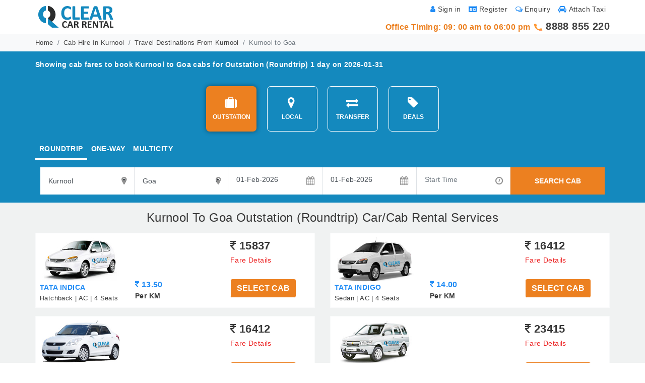

--- FILE ---
content_type: text/html; charset=UTF-8
request_url: https://www.clearcarrental.com/kurnool-to-goa
body_size: 14231
content:
<!DOCTYPE html>
<html xmlns="http://www.w3.org/1999/xhtml">
<head>
  <link rel="canonical" href="https://www.clearcarrental.com/kurnool-to-goa" />
        <meta charset="UTF-8">
        <meta name="viewport" content="width=device-width, initial-scale=1.0, maximum-scale=1.0, user-scalable=no"/>
             
        
        <title>Kurnool to Goa Outstation (Roundtrip) Cabs, Taxi Clear Car Rental</title>

        <meta name="description" content="Hire Kurnool to Goa Cabs,Taxi online at best deals. Book with leading and trusted car rental service in India. All types of AC/Non AC Cabs - Sedan, Hatchback, SUV, Luxury.">

        <meta name="keywords" content="Kurnool Goa Taxi Service, Kurnool Goa cab booking, Kurnool Goa car rental, hire Kurnool Goa Taxi car, Kurnool cab services, Goa cab services">

            
            <meta property="og:title" content="Kurnool to Goa Outstation (Roundtrip) Cabs, Taxi Clear Car Rental">
<meta property="og:site_name" content="ClearCarRental">
<meta property="og:url" content="https://www.clearcarrental.com/">
<meta property="og:description" content="Hire Kurnool to Goa Cabs,Taxi online at best deals. Book with leading and trusted car rental service in India. All types of AC/Non AC Cabs - Sedan, Hatchback, SUV, Luxury.">
<meta property="og:type" content="business.business">
<meta property="og:image" content="">
            
 
          
        
        <meta name="robots" content="index, follow"/>
<meta name='rating' content='General'/>
<meta name='audience' content='all'/>
<meta name="distribution" content="Global"/>
<meta name="language" content="en-us"/>
<meta name="geo.country" content="in"/>
<meta name="doc-type" content="Public"/>
<meta name="classification" content="travel"/>
<meta name='resource-type' content='document'/>
<meta name='author' content='https://www.clearcarrental.com/ team'/>
<link href="https://www.clearcarrental.com/favicon.ico" rel="icon"/>
<meta name="google-site-verification" content="TeWXzb2F0e5HU2Ci4ig-ap03Ionfz1zUnYVwkbrBbLk" />
<meta name="msvalidate.01" content="15D5EAB40A6A97341B61A26FF8BD8495" />
<!-- End Facebook Pixel Code -->




<!-- Global site tag (gtag.js) - Google Analytics -->
<script async src="https://www.googletagmanager.com/gtag/js?id=UA-26965507-1"></script>
<script>
  window.dataLayer = window.dataLayer || [];
  function gtag(){dataLayer.push(arguments);}
  gtag('js', new Date());

  gtag('config', 'UA-26965507-1');
</script>


 
<style>
            div.ui-datepicker{
                font-size:15px;
            }
            div.ui-timepicker
            {
                font-size:15px;
                width: 10.5em;
            }

            .ui-timepicker-list {
                width: 9.5em;
                margin-left:10px;
            }

            .ui-timepicker-list li {
                font-size:10px;
                font-family: 'OpenSansRegular';
                font-size:13px; 
                color:#999;

            }
            .ui-autocomplete {
                font-size: 13px;
                max-height: 200px;
                overflow-x: hidden;
                overflow-y: auto;
                padding-right: 2px;
            }
            .asFeaturedHBLThumb{ width:148px; height:50px; float:left; margin:5px; background:url(../images/media-presence-sprite.png) no-repeat -420px -18px; cursor:pointer;  }

            .asFeaturedHBLThumb:hover{ background:url(../images/media-presence-sprite.png) no-repeat -419px -134px; }

            .userReviewsCountsDiv{ width:auto; height:auto; float:left; text-indent:0px; font-size:10px; color:#a9a9a9; font-weight:normal; margin:0px 0px 10px 0px; }
            
        </style>
<link href="images/ccr-favicon.ico" rel="icon"/>
<!--<link href="css/bootstrap.minv5.css" rel="stylesheet" />
<link href="css/font-awesome.min.css" rel="stylesheet">
<link href="css/clear-car-rental.css" rel="stylesheet">-->
<link href="css/all.css" rel="stylesheet">
    <script type="application/ld+json">
{
"@context": "http://schema.org",
"@type": "BreadcrumbList",
"itemListElement":
[
{
"@type": "ListItem",
"position": 1,
"item":
{
"@id": "https://www.clearcarrental.com",
"name": "Home"
}
},
//{
//"@type": "ListItem",
//"position": 2,
//"item":
//{
//"@id": "https://www.clearcarrental.com/india-car-rental",
//"name": "Car Rental in India"
//}
//},
{
"@type": "ListItem",
"position": 2,
"item":
{
"@id": "https://www.clearcarrental.com/cab-hire-kurnool",
"name": "Cab Hire in Kurnool"
}
},
{
"@type": "ListItem",
"position": 3,
"item":
{
"@id": "https://www.clearcarrental.com/travel-destinations-from-kurnool",
"name": "Travel Destinations From Kurnool"
}
},
{
"@type": "ListItem",
"position": 4,
"item":
{
"@id": "https://www.clearcarrental.com/kurnool-to-goa",    
"name": "Kurnool to Goa"
}
}
]
}
</script>

</head>

<body>
<!--<div class="container-fluid mobile">
        <div class="row" id="mobDiv" >
            <div class="col-sm-12 bg-light">
            <a href="javascript:void(0)"><span class="downloadCloseBtn" onclick="document.getElementById('mobDiv').style.display='none'"></span></a>
<div class="downloadAndAppTitle">Now book cab with a tap<br>
<p align="center" style="text-align:center !important;">Download our android app and hire a cab of your choice anytime, anywhere.</p></div>
<a href="https://play.google.com/store/apps/details?id=com.CarBookingIndia" target="_blank"><span class="downloadAndAppBtn">Get Android App</span></a>
</div></div></div>-->
        
           <style>
               .mobile{ display: none;}@media (max-width:786px){ .mobile{display:inline;}}
            .downloadAndAppBox{ width:0%; background:none; float:left; height:0px; visibility:hidden;  }
            .downloadAndAppBtn a{ color:#e5e5e5 !important; }
            .downloadAndAppBtn{ font-size:0px; }
            .downloadAndAppImg { width:0%; background:none; }

            @media (max-width:960px){
                .downloadAndAppBox{ width:100%; background:#e5e5e5; float:left; height:auto; visibility:visible;  }
                .downloadAndAppTitle{ width:70%; height:auto; float:left; font-size:140%; font-weight:normal; color:#0588bc; text-align:center; margin: 1% 10% 1% 10%; }
                .downloadAndAppImg{ width:100%; max-height:100%; float:left; margin-bottom:10px; text-align:center;  }
                .downloadAndAppBtn{ width:60%; height:40px; line-height:40px; float:left; margin:0% 20% 2% 20%; border-radius:4px; background:#2b9623 url(images/mobandroid.png) no-repeat 20px center; color:#fff; text-align:center; font-size:100%; font-weight:bold; }
                .downloadAndAppBtn:hover{ background:#1b7914 url(images/mobandroid.png) no-repeat 14px center; }
                .downloadCloseBtn{ width:24px; height:24px; float:right; margin:5px; background:url(images/close-app.png) }
            }

        </style>




<div class="container-fluid">
<div class="container">
    <!-- <div class="downloadAndroidAppDiv">
        <span class="downloadAppTxtDiv text-warning font-weight-bold" style="text-align: center;" >Note : In view of the curfew and lockdown import in major parts of the India due to outbreak of Coronavirus (COVID-19), We are not accepting bookings till further notice.</span>
<span class="downloadAppIconDiv"></span>
</div> -->
<div class="row">
    <div class="col-sm-6 center-mob">
        <a href="https://www.clearcarrental.com"><img src="images/ccr-logo.png" title="Clear Car Rental" class="pt-2"  alt="Clear Car Rental" /></a>
        
<!-- <img src="images/diwali-lamp.gif" title="Wishing you a very Happy Diwali !!" class="pt-2" alt=" Wishing you a very Happy Diwali !! "> -->
        <!--<img title="Happy Republic Day" alt="Happy Republic Day" src="images/rep-logo.gif" class="pt-2 ml-2"> clearcarrental_logo.png --> 
        <!--<a href="/covid-19-guidelines"><span class="text-primary"><i class="fa fa-taxi" aria-hidden="true"></i> Covid-19 Guidelines</span></a>-->
</div>
    <div class="col-sm-6"><div class="row">
             <div class="col-sm-12 text-right text-muted font11-mob padding0-mob order-two">
<div class=" pull-right p-2 padding7-mob"><a rel="nofollow" href="http://admin.clearcarrental.com/signin/attachtaxi"><span class="fa fa-car text-primary pr-1"></span>Attach Taxi</a></div>
<div class="pull-right p-2 padding7-mob"><a href="https://www.clearcarrental.com/quick-enquiry"><span class="fa fa-comments-o text-primary pr-1"></span>Enquiry</a></div>
<div class="pull-right p-2 padding7-mob"><a rel="nofollow" href="http://admin.clearcarrental.com/signup"><span class="fa fa-id-card text-primary pr-1"></span>Register</a></div>
<div class="pull-right p-2 padding7-mob"><a rel="nofollow" href="http://admin.clearcarrental.com/signin"><span class="fa fa-user text-primary pr-1"></span>Sign in</a></div>
</div>
                  
<!-- <div class="col-sm-12  center-mob text-right text-warning font-weight-bold font-20 order-one"> <img src="images/phone-icon.gif" width="18" height="18" title="telephone" alt="phone" />
     <a href="tel:02406652300">02406652300</a>
     / 
     <a href="tel:9730097777">9730 097 777</a>
 </div>-->
            
            
             <div class="col-sm-12  center-mob text-right text-warning font-weight-bold font-20 order-one"> 
             <span class="font-16">Office Timing: 09: 00 am to 06:00 pm</span>
             <img src="images/phone-icon.gif" width="18" height="18" title="telephone" alt="phone" />
     <a href="tel:8888855220">8888 855 220</a>
<!--     / 
     <a href="tel:9730097777">9730 097 777</a>-->
 </div>
</div></div>
    
   
</div>
</div>
</div>
</div>

<!--Breadcrumb-->
<div class="container-fluid pt-0 px-0 bg-light pb-2">
<div class="container">
<div class="row">
<div class="col-sm-12">
<nav aria-label="breadcrumb">
  <ol class="breadcrumb p-0 m-0 background-none font-13 pt-2">
    <li class="breadcrumb-item"><a href="https://www.clearcarrental.com/">Home</a></li>
    <!--<li class="breadcrumb-item"><a href="india-car-rental">Car Rental in India</a></li>-->
    <li class="breadcrumb-item"><a href="cab-hire-kurnool">Cab Hire In Kurnool</a></li>
    <li class="breadcrumb-item"><a href="travel-destinations-from-kurnool">Travel Destinations From Kurnool </a></li>
    <li class="breadcrumb-item active" aria-current="page">Kurnool to Goa</li>
  </ol>
</nav>
</div>
</div>
</div>
</div>
<!--Breadcrumb End-->

<!--Search Panel-->
<div class="container-fluid pt-0 px-0 BlueBGColor pb-2">
<div class="container">
<div class="row pt-2">
<div class="col-sm-12 text-white font-weight-bold">
<div class="pull-left mt-2">Showing cab fares to book <span class="orange"> Kurnool to Goa</span> cabs for Outstation (Roundtrip) 1 day on 2026-01-31</div>
<!--<button type="button" class="btn btn-success pull-right font-weight-bold" data-toggle="collapse" data-target="#modifySearch">Modify Search</button>-->
</div>
</div>

<div id="modifySearch" class="row pt-3 pb-2 collapse show" >

<div class="col-sm-12 text-center mt-2 mb-2">
<button type="button" id="searchOpt1" onclick="searchOption(this.id, '1');" class="btn btn-warning background-none text-white font-weight-bold m-2 border-radius-7 width-height-110 activeTab"><span class="fa fa-suitcase fa-2x mb-2"></span> <br />OUTSTATION</button>

<button type="button" id="searchOpt2" onclick="searchOption(this.id, '1');" class="btn btn-warning background-none text-white font-weight-bold m-2 border-radius-7 width-height-110"><span class="fa fa-map-marker fa-2x mb-2"></span> <br />LOCAL</button>

<button type="button" id="searchOpt3" onclick="searchOption(this.id, '1');" class="btn btn-warning background-none text-white font-weight-bold m-2 border-radius-7 width-height-110"><span class="fa fa-exchange fa-2x mb-2"></span> <br />TRANSFER</button>

<button type="button" id="searchOpt7" onclick="searchOption(this.id, '1');" class="btn btn-warning background-none text-white font-weight-bold m-2 border-radius-7 width-height-110"><span class="fa fa-tag fa-2x mb-2"></span> <br />DEALS</button>
</div>
   
<!--OutStation-->
<div class="col-sm-12 displayBlock" id="OutstationCont">
<ul class="nav nav-tabs">
    <li class="nav-item">
<a class="nav-link active" data-toggle="tab" href="#RoundTrip" id="tripOpt1" onclick="tripTypeOptionFun(this.id);"><span id="rndT">ROUNDTRIP</span></a>
</li>
    <li class="nav-item">
    <a class="nav-link" data-toggle="tab" href="#OneWay" id="tripOpt2" onclick="tripTypeOptionFun(this.id);"><span id="oneW">ONE-WAY</span></a>
</li>
    


<li class="nav-item">
    <a class="nav-link" data-toggle="tab" href="#MultiCity" id="tripOpt3" onclick="tripTypeOptionFun(this.id);"><span id="multiC">MULTICITY</span></a>
</li>
</ul>

<!-- Tab panes -->
<div class="tab-content mt-3">
     <form name="searchForm" id="searchForm" action="vehicle-search.php" method="get">
  <input name="travelTypeOption" id="travelTypeOption" type="hidden" value="1" />
                                    <input name="tripTypeOption" id="tripTypeOption" type="hidden" value="1" />
<div id="RoundTrip" class="container tab-pane active">
    <div class="form-row bg-white" id="firstHalf">
    <div class="col-lg-2 col-sm-12 border-right px-1 py-2" id="sourCityData">
<div class="inner-addon right-addon">
<i class="fa fa-map-marker"></i>
<input type="text" class="custom-select border-left-0 border-top-0 border-right-0 border-bottom rounded-0 srcPostVal" maxlength="100" autocomplete="off" name="sourceCity" id="sourceCity4" value="Kurnool" onfocus="if (this.value == 'Source City')
                                                    this.value = '';" onblur="if (this.value == '')
                                                    this.value = 'Source City';" title="Type first 3 letters of city"></input>

</div>
</div>
<div class="col-lg-2 col-sm-12 border-right px-1 py-2" id="destCityData">
<div class="inner-addon right-addon">
<i class="fa fa-map-marker"></i>
<input type="text" class="custom-select border-left-0 border-top-0 border-right-0 border-bottom rounded-0 destPostVal" maxlength="100" autocomplete="off" name="destinationCity" id="destinationCity4" value="Goa" onfocus="if (this.value == 'Destination City')
                                                        this.value = '';" onblur="if (this.value == '')
                                                        this.value = 'Destination City';" title="Type first 3 letters of city"></input>

</div>

</div>
   <div class="col-lg-4 col-sm-12 mt-2 TxtAlignRight" style="display:none;" id="rowGenSpan">
<button type="button" class="AddRemoveBtn" onClick="generateRow('genRow4', 'sourceCity4', 'destinationCity4')">
<i class="fa fa-plus-circle fa-lg text-success"></i> <b class="ARBtn">&nbsp;Add</b>
</button>

<!--<button type="button" class="AddRemoveBtn">
<i class="fa fa-minus-circle fa-lg text-danger"></i> <b class="ARBtn">&nbsp;Remove</b>
</button>-->
</div> 
    <div id="divBox"></div>
    
     <div id="divBox2" style="display:none;">
         
         
         <div class="col-lg-4 col-sm-12 border-right px-1 py-2 bg-white" id="plocation">
<div class="inner-addon right-addon">
<i class="fa fa-map-marker"></i>
<input type="text" class="custom-select border-left-0 border-top-0 border-right-0 border-bottom rounded-0 srcPostValLoc" maxlength="100" autocomplete="off" name="pickUpLocation" id="pickUpLocation" value="Pick Up Location" onfocus="if (this.value == 'Pick Up Location')
                                                        this.value = '';" onblur="if (this.value == '')
                                                        this.value = 'Pick Up Location';" ></input>
</div>
</div>
<div class="col-lg-4 col-sm-12 border-right px-1 py-2 bg-white" id="dlocation">
<div class="inner-addon right-addon">
<i class="fa fa-map-marker"></i>
<input type="text" class="custom-select border-left-0 border-top-0 border-right-0 border-bottom rounded-0" maxlength="100" autocomplete="off" name="dropLocation" id="dropLocation" value="Drop Location" onfocus="if (this.value == 'Drop Location')
                                                        this.value = '';" onblur="if (this.value == '')
                                                        this.value = 'Drop Location';"></input>

</div>
</div>
                                        

                                        
                                    </div> 
    
   <!--</span>-->
<div class="col-lg-2 col-sm-12 border-right px-1 py-2" id="startDate">
<div class="inner-addon right-addon">
<i class="fa fa-calendar"></i>
    <input type="text" class="form-control border-left-0 border-top-0 border-right-0 border-bottom rounded-0 datePickerInput" name="travelDate" placeholder="Start Date" value="01-Feb-2026"  id="datepicker" ></input>
</div>
</div>
    <div class="col-lg-2 col-sm-12 border-right px-1 py-2" id="endDate">
<div class="inner-addon right-addon">
<i class="fa fa-calendar"></i>
<input type="text" class="form-control border-left-0 border-top-0 border-right-0 border-bottom rounded-0 datePickerInput" name="travelDateEnd" value="01-Feb-2026"  id="datepicker2" placeholder="End Date"></input>
</div>
</div>
<div class="col-lg-2 col-sm-12 border-right px-1 py-2" id="tripTime">
<div class="inner-addon right-addon">
<i class="fa fa-clock-o"></i>
<input type="text" class="form-control border-left-0 border-top-0 border-right-0 border-bottom rounded-0" id="timePickExample" name="pTime" value="" placeholder="Start Time"></input>
</div>
</div>
   <div class="col-lg-2 col-sm-12 in-pl-pr" id="buttonDiv">
<button type="button" class="btn btn-secondary rounded-0 w-100 h-100" onclick="searchSubmit();">SEARCH CAB</button>
</div>
</div>
</div>
    </form>
    </div>
</div>



<!--OutStation End-->

</div>
</div>
</div>
<!--Search Panel End-->

<!--Search Result Listing-->
<div class="container-fluid py-3 GreyBGColor">
<div class="container">

<div class="row">
<div class="col-sm-12 text-center font-weight-light-0"><h1> Kurnool To  Goa Outstation (Roundtrip) Car/Cab Rental Services</h1></div>
</div>

<div class="row">
    <div class="col-lg-6 col-sm-12 mt-2 mb-2">
<div class="bg-white p-2 border border-light">
<div class="row">
<div class="col-sm-4">
<img src="photocar/tata-indica.jpg" class="img-fluid" />
<span class="text-primary text-uppercase font-weight-bold">Tata Indica</span><br />
<span class=" font-13">Hatchback | AC | 4 Seats</span>
</div>
<div class="col-sm-8">
<div class="row">
    <div class="col-sm-6">
        <span style="display:none;">
<strong class="font-22"><span class="fa fa-inr"></span> 3167</strong><br />
<span><div class="advanceDetail"><a href="javascript:void(0);">Advance<span><strong class=" text-success">Advance :</strong><br />

This is the 20% amount of the total trip cost, which is you can pay in advance.<br /><br />

</span></a></div></span>
</span>
</div>
<div class="col-sm-6">
    <strong class="font-22"><span class="fa fa-inr"></span> 15837</strong><br />
<span><div class="fareDetail"><a href="javascript:void(0);">Fare Details<span><strong class="text-red">Fare Breakup :</strong><br />
Approx. Roundtrip distance : 1095 Kms.<br />
                                                          Minimum charged distance :   &nbsp300 Kms / Day <br /><br />
                                                          <table width="100%" border="0" align="left" style="margin-bottom:10px;">
                                     <tr>
                                       <td width="33.33%">Estimated Km charged</td>
                                       <td width="33.33%">1095 Km X 13.50 Rs/Km</td>
                                       <td width="33.33%">= 
                                       Rs. 14782.5 /-</td>
                                     </tr>
                                     <tr> <td>Driver Allowance </td> <td> Rs.300  X 1 Days</td> <td>=  Rs. 300 /-</td> </tr> 
                                     <tr>
                                       <td>GST   </td>
                                       <td>5 % GST On Rs.15082.5</td>
                                       <td>= Rs. 754.13 /-</td>
                                     </tr>
                                      <tr>
                                      <tr><td>-</td></tr>
                                       <td><b>Total Cost  </b></td>
                                       <td> </td>
                                       <td><b>= Rs. 15837/-</b></td>
                                     </tr>
                                   </table>  
 <br />   <em><b class='blue'>Extra Charges :</b> </em> <b>If you will use car/cab more than 1095 Kms , extra charges as follows: </b><br />  After  &nbsp1095  Kms :<br />+   <label class='WebRupee'>Rs</label>&nbsp;&nbsp13.50 per km charges<br /> <br /> <em><b class='blue'>CCR Transparency :</b> </em>1. One day means one calendar day (12 midnight to 12 midnight).<br />2. Kilometers and Hours will be calculated from garage to garage.<br />3. Toll, Parking, State Border Charges etc. not include in the above cost, you have to pay extra as applicable. <br />4.AC will be switched off in hilly areas.<br>5.Driver would take care of his food and stay.<br><strong>6.Pay 20% for confirmation of your booking.</strong></span></a></div></span>
</div>
<div class="col-sm-6 mt-4">
     <strong class="font-16 text-primary"> <span class="fa fa-inr"></span> 13.50</strong><br />
    <strong>Per KM</strong>
</div>
      <!-- The Modal -->
<div class="modal fade" id="m33">
<div class="modal-dialog modal-sm">
<div class="modal-content">

<!-- Modal Header -->
<div class="modal-header">
<h5 class="modal-title">Tata Indica</h5>
<button type="button" class="close" data-dismiss="modal">&times;</button>
</div>

<!-- Modal body -->
<div class="modal-body">
<div class="row">
<div class="col-sm-12 font-weight-bold">Select Number Of Car</div>
<div class="col-sm-12">
<div class="inner-addon left-addon">
<i class="fa fa-car"></i>
<select class="custom-select rounded-0 pl-5" name='noOfCars' id='noOfCars33' onchange="selectCars(this.value, '33')">
                                                                    <option  value="1">1 Cab</option>
                                                                                                                <option  value="2">2 Cabs</option>
                                                                                                                <option  value="3">3 Cabs</option>
                                                                                                                <option  value="4">4 Cabs</option>
                                                                                                                <option  value="5">5 Cabs</option>
                                                                                                                <option  value="6">6 Cabs</option>
                                                                                                                <option  value="7">7 Cabs</option>
                                                                                                                <option  value="8">8 Cabs</option>
                                                                                                                <option  value="9">9 Cabs</option>
                                            </select>
</div>
</div>
</div>

<div class="row pt-2">
<div class="col-sm-12 font-weight-bold">You Are Paying to Confirm Booking ?</div>
<div class="col-sm-12">
<div class="inner-addon left-addon">
<i class="fa fa-credit-card-alt"></i>
<select class="custom-select rounded-0 pl-5" name='payment' id='payment' onchange="paymntOptVal(this.value, '33');">
<option  value="full">100%</option>
<option  value="advnce">20%</option>
</select>
</div>
</div>
</div>

<div class="row pt-2">
<div class="col-sm-12 font-weight-bold">Amount</div>
<div class="col-sm-12">
<div class="inner-addon left-addon">
<!--<i class="fa fa-inr"></i>-->
<span class="form-control pl-4 font-weight-bold">&#8377 <span id="payAmnt33">15837 </span></span>
<!--<input id="" type="text" class="form-control pl-4 font-weight-bold" placeholder="4767" disabled="disabled" />-->
</div>
</div>
</div>
</div>
<!-- Modal footer -->
<div class="modal-footer">
<button type="button" class="btn btn-secondary text-uppercase form-control font-16" data-dismiss="modal" id="load33"   onclick="bookingchk()" >Book Cab</button>
</div>

</div>
</div>
</div>
<div class="col-sm-6 mt-4">
<button type="button" class="btn btn-warning text-uppercase font-weight-bold font-16" data-toggle="modal" data-target="#m33" id="33" onclick="getPayAmnt('15837', '3167')">Select Cab</button>
</div>
</div>
</div>
</div>
</div>
</div>
   <div class="col-lg-6 col-sm-12 mt-2 mb-2">
<div class="bg-white p-2 border border-light">
<div class="row">
<div class="col-sm-4">
<img src="photocar/tata-indigo.jpg" class="img-fluid" />
<span class="text-primary text-uppercase font-weight-bold">Tata Indigo</span><br />
<span class=" font-13">Sedan | AC | 4 Seats</span>
</div>
<div class="col-sm-8">
<div class="row">
    <div class="col-sm-6">
        <span style="display:none;">
<strong class="font-22"><span class="fa fa-inr"></span> 3282</strong><br />
<span><div class="advanceDetail"><a href="javascript:void(0);">Advance<span><strong class=" text-success">Advance :</strong><br />

This is the 20% amount of the total trip cost, which is you can pay in advance.<br /><br />

</span></a></div></span>
</span>
</div>
<div class="col-sm-6">
    <strong class="font-22"><span class="fa fa-inr"></span> 16412</strong><br />
<span><div class="fareDetail"><a href="javascript:void(0);">Fare Details<span><strong class="text-red">Fare Breakup :</strong><br />
Approx. Roundtrip distance : 1095 Kms.<br />
                                                          Minimum charged distance :   &nbsp300 Kms / Day <br /><br />
                                                          <table width="100%" border="0" align="left" style="margin-bottom:10px;">
                                     <tr>
                                       <td width="33.33%">Estimated Km charged</td>
                                       <td width="33.33%">1095 Km X 14.00 Rs/Km</td>
                                       <td width="33.33%">= 
                                       Rs. 15330 /-</td>
                                     </tr>
                                     <tr> <td>Driver Allowance </td> <td> Rs.300  X 1 Days</td> <td>=  Rs. 300 /-</td> </tr> 
                                     <tr>
                                       <td>GST   </td>
                                       <td>5 % GST On Rs.15630</td>
                                       <td>= Rs. 781.5 /-</td>
                                     </tr>
                                      <tr>
                                      <tr><td>-</td></tr>
                                       <td><b>Total Cost  </b></td>
                                       <td> </td>
                                       <td><b>= Rs. 16412/-</b></td>
                                     </tr>
                                   </table>  
 <br />   <em><b class='blue'>Extra Charges :</b> </em> <b>If you will use car/cab more than 1095 Kms , extra charges as follows: </b><br />  After  &nbsp1095  Kms :<br />+   <label class='WebRupee'>Rs</label>&nbsp;&nbsp14.00 per km charges<br /> <br /> <em><b class='blue'>CCR Transparency :</b> </em>1. One day means one calendar day (12 midnight to 12 midnight).<br />2. Kilometers and Hours will be calculated from garage to garage.<br />3. Toll, Parking, State Border Charges etc. not include in the above cost, you have to pay extra as applicable. <br />4.AC will be switched off in hilly areas.<br>5.Driver would take care of his food and stay.<br><strong>6.Pay 20% for confirmation of your booking.</strong></span></a></div></span>
</div>
<div class="col-sm-6 mt-4">
     <strong class="font-16 text-primary"> <span class="fa fa-inr"></span> 14.00</strong><br />
    <strong>Per KM</strong>
</div>
      <!-- The Modal -->
<div class="modal fade" id="m35">
<div class="modal-dialog modal-sm">
<div class="modal-content">

<!-- Modal Header -->
<div class="modal-header">
<h5 class="modal-title">Tata Indigo</h5>
<button type="button" class="close" data-dismiss="modal">&times;</button>
</div>

<!-- Modal body -->
<div class="modal-body">
<div class="row">
<div class="col-sm-12 font-weight-bold">Select Number Of Car</div>
<div class="col-sm-12">
<div class="inner-addon left-addon">
<i class="fa fa-car"></i>
<select class="custom-select rounded-0 pl-5" name='noOfCars' id='noOfCars35' onchange="selectCars(this.value, '35')">
                                                                    <option  value="1">1 Cab</option>
                                                                                                                <option  value="2">2 Cabs</option>
                                                                                                                <option  value="3">3 Cabs</option>
                                                                                                                <option  value="4">4 Cabs</option>
                                                                                                                <option  value="5">5 Cabs</option>
                                                                                                                <option  value="6">6 Cabs</option>
                                                                                                                <option  value="7">7 Cabs</option>
                                                                                                                <option  value="8">8 Cabs</option>
                                                                                                                <option  value="9">9 Cabs</option>
                                            </select>
</div>
</div>
</div>

<div class="row pt-2">
<div class="col-sm-12 font-weight-bold">You Are Paying to Confirm Booking ?</div>
<div class="col-sm-12">
<div class="inner-addon left-addon">
<i class="fa fa-credit-card-alt"></i>
<select class="custom-select rounded-0 pl-5" name='payment' id='payment' onchange="paymntOptVal(this.value, '35');">
<option  value="full">100%</option>
<option  value="advnce">20%</option>
</select>
</div>
</div>
</div>

<div class="row pt-2">
<div class="col-sm-12 font-weight-bold">Amount</div>
<div class="col-sm-12">
<div class="inner-addon left-addon">
<!--<i class="fa fa-inr"></i>-->
<span class="form-control pl-4 font-weight-bold">&#8377 <span id="payAmnt35">16412 </span></span>
<!--<input id="" type="text" class="form-control pl-4 font-weight-bold" placeholder="4767" disabled="disabled" />-->
</div>
</div>
</div>
</div>
<!-- Modal footer -->
<div class="modal-footer">
<button type="button" class="btn btn-secondary text-uppercase form-control font-16" data-dismiss="modal" id="load35"   onclick="bookingchk()" >Book Cab</button>
</div>

</div>
</div>
</div>
<div class="col-sm-6 mt-4">
<button type="button" class="btn btn-warning text-uppercase font-weight-bold font-16" data-toggle="modal" data-target="#m35" id="35" onclick="getPayAmnt('16412', '3282')">Select Cab</button>
</div>
</div>
</div>
</div>
</div>
</div>
   <div class="col-lg-6 col-sm-12 mt-2 mb-2">
<div class="bg-white p-2 border border-light">
<div class="row">
<div class="col-sm-4">
<img src="photocar/swift-dzire.jpg" class="img-fluid" />
<span class="text-primary text-uppercase font-weight-bold">Swift Dzire</span><br />
<span class=" font-13">Sedan | AC | 4 Seats</span>
</div>
<div class="col-sm-8">
<div class="row">
    <div class="col-sm-6">
        <span style="display:none;">
<strong class="font-22"><span class="fa fa-inr"></span> 3282</strong><br />
<span><div class="advanceDetail"><a href="javascript:void(0);">Advance<span><strong class=" text-success">Advance :</strong><br />

This is the 20% amount of the total trip cost, which is you can pay in advance.<br /><br />

</span></a></div></span>
</span>
</div>
<div class="col-sm-6">
    <strong class="font-22"><span class="fa fa-inr"></span> 16412</strong><br />
<span><div class="fareDetail"><a href="javascript:void(0);">Fare Details<span><strong class="text-red">Fare Breakup :</strong><br />
Approx. Roundtrip distance : 1095 Kms.<br />
                                                          Minimum charged distance :   &nbsp300 Kms / Day <br /><br />
                                                          <table width="100%" border="0" align="left" style="margin-bottom:10px;">
                                     <tr>
                                       <td width="33.33%">Estimated Km charged</td>
                                       <td width="33.33%">1095 Km X 14.00 Rs/Km</td>
                                       <td width="33.33%">= 
                                       Rs. 15330 /-</td>
                                     </tr>
                                     <tr> <td>Driver Allowance </td> <td> Rs.300  X 1 Days</td> <td>=  Rs. 300 /-</td> </tr> 
                                     <tr>
                                       <td>GST   </td>
                                       <td>5 % GST On Rs.15630</td>
                                       <td>= Rs. 781.5 /-</td>
                                     </tr>
                                      <tr>
                                      <tr><td>-</td></tr>
                                       <td><b>Total Cost  </b></td>
                                       <td> </td>
                                       <td><b>= Rs. 16412/-</b></td>
                                     </tr>
                                   </table>  
 <br />   <em><b class='blue'>Extra Charges :</b> </em> <b>If you will use car/cab more than 1095 Kms , extra charges as follows: </b><br />  After  &nbsp1095  Kms :<br />+   <label class='WebRupee'>Rs</label>&nbsp;&nbsp14.00 per km charges<br /> <br /> <em><b class='blue'>CCR Transparency :</b> </em>1. One day means one calendar day (12 midnight to 12 midnight).<br />2. Kilometers and Hours will be calculated from garage to garage.<br />3. Toll, Parking, State Border Charges etc. not include in the above cost, you have to pay extra as applicable. <br />4.AC will be switched off in hilly areas.<br>5.Driver would take care of his food and stay.<br><strong>6.Pay 20% for confirmation of your booking.</strong></span></a></div></span>
</div>
<div class="col-sm-6 mt-4">
     <strong class="font-16 text-primary"> <span class="fa fa-inr"></span> 14.00</strong><br />
    <strong>Per KM</strong>
</div>
      <!-- The Modal -->
<div class="modal fade" id="m32">
<div class="modal-dialog modal-sm">
<div class="modal-content">

<!-- Modal Header -->
<div class="modal-header">
<h5 class="modal-title">Swift Dzire</h5>
<button type="button" class="close" data-dismiss="modal">&times;</button>
</div>

<!-- Modal body -->
<div class="modal-body">
<div class="row">
<div class="col-sm-12 font-weight-bold">Select Number Of Car</div>
<div class="col-sm-12">
<div class="inner-addon left-addon">
<i class="fa fa-car"></i>
<select class="custom-select rounded-0 pl-5" name='noOfCars' id='noOfCars32' onchange="selectCars(this.value, '32')">
                                                                    <option  value="1">1 Cab</option>
                                                                                                                <option  value="2">2 Cabs</option>
                                                                                                                <option  value="3">3 Cabs</option>
                                                                                                                <option  value="4">4 Cabs</option>
                                                                                                                <option  value="5">5 Cabs</option>
                                                                                                                <option  value="6">6 Cabs</option>
                                                                                                                <option  value="7">7 Cabs</option>
                                                                                                                <option  value="8">8 Cabs</option>
                                                                                                                <option  value="9">9 Cabs</option>
                                            </select>
</div>
</div>
</div>

<div class="row pt-2">
<div class="col-sm-12 font-weight-bold">You Are Paying to Confirm Booking ?</div>
<div class="col-sm-12">
<div class="inner-addon left-addon">
<i class="fa fa-credit-card-alt"></i>
<select class="custom-select rounded-0 pl-5" name='payment' id='payment' onchange="paymntOptVal(this.value, '32');">
<option  value="full">100%</option>
<option  value="advnce">20%</option>
</select>
</div>
</div>
</div>

<div class="row pt-2">
<div class="col-sm-12 font-weight-bold">Amount</div>
<div class="col-sm-12">
<div class="inner-addon left-addon">
<!--<i class="fa fa-inr"></i>-->
<span class="form-control pl-4 font-weight-bold">&#8377 <span id="payAmnt32">16412 </span></span>
<!--<input id="" type="text" class="form-control pl-4 font-weight-bold" placeholder="4767" disabled="disabled" />-->
</div>
</div>
</div>
</div>
<!-- Modal footer -->
<div class="modal-footer">
<button type="button" class="btn btn-secondary text-uppercase form-control font-16" data-dismiss="modal" id="load32"   onclick="bookingchk()" >Book Cab</button>
</div>

</div>
</div>
</div>
<div class="col-sm-6 mt-4">
<button type="button" class="btn btn-warning text-uppercase font-weight-bold font-16" data-toggle="modal" data-target="#m32" id="32" onclick="getPayAmnt('16412', '3282')">Select Cab</button>
</div>
</div>
</div>
</div>
</div>
</div>
   <div class="col-lg-6 col-sm-12 mt-2 mb-2">
<div class="bg-white p-2 border border-light">
<div class="row">
<div class="col-sm-4">
<img src="photocar/chevrolet-tavera.jpg" class="img-fluid" />
<span class="text-primary text-uppercase font-weight-bold">Chevrolet Tavera</span><br />
<span class=" font-13">SUV | AC | 6 Seats</span>
</div>
<div class="col-sm-8">
<div class="row">
    <div class="col-sm-6">
        <span style="display:none;">
<strong class="font-22"><span class="fa fa-inr"></span> 4683</strong><br />
<span><div class="advanceDetail"><a href="javascript:void(0);">Advance<span><strong class=" text-success">Advance :</strong><br />

This is the 20% amount of the total trip cost, which is you can pay in advance.<br /><br />

</span></a></div></span>
</span>
</div>
<div class="col-sm-6">
    <strong class="font-22"><span class="fa fa-inr"></span> 23415</strong><br />
<span><div class="fareDetail"><a href="javascript:void(0);">Fare Details<span><strong class="text-red">Fare Breakup :</strong><br />
Approx. Roundtrip distance : 1095 Kms.<br />
                                                          Minimum charged distance :   &nbsp300 Kms / Day <br /><br />
                                                          <table width="100%" border="0" align="left" style="margin-bottom:10px;">
                                     <tr>
                                       <td width="33.33%">Estimated Km charged</td>
                                       <td width="33.33%">1095 Km X 20.00 Rs/Km</td>
                                       <td width="33.33%">= 
                                       Rs. 21900 /-</td>
                                     </tr>
                                     <tr> <td>Driver Allowance </td> <td> Rs.400  X 1 Days</td> <td>=  Rs. 400 /-</td> </tr> 
                                     <tr>
                                       <td>GST   </td>
                                       <td>5 % GST On Rs.22300</td>
                                       <td>= Rs. 1115 /-</td>
                                     </tr>
                                      <tr>
                                      <tr><td>-</td></tr>
                                       <td><b>Total Cost  </b></td>
                                       <td> </td>
                                       <td><b>= Rs. 23415/-</b></td>
                                     </tr>
                                   </table>  
 <br />   <em><b class='blue'>Extra Charges :</b> </em> <b>If you will use car/cab more than 1095 Kms , extra charges as follows: </b><br />  After  &nbsp1095  Kms :<br />+   <label class='WebRupee'>Rs</label>&nbsp;&nbsp20.00 per km charges<br /> <br /> <em><b class='blue'>CCR Transparency :</b> </em>1. One day means one calendar day (12 midnight to 12 midnight).<br />2. Kilometers and Hours will be calculated from garage to garage.<br />3. Toll, Parking, State Border Charges etc. not include in the above cost, you have to pay extra as applicable. <br />4.AC will be switched off in hilly areas.<br>5.Driver would take care of his food and stay.<br><strong>6.Pay 20% for confirmation of your booking.</strong></span></a></div></span>
</div>
<div class="col-sm-6 mt-4">
     <strong class="font-16 text-primary"> <span class="fa fa-inr"></span> 20.00</strong><br />
    <strong>Per KM</strong>
</div>
      <!-- The Modal -->
<div class="modal fade" id="m7">
<div class="modal-dialog modal-sm">
<div class="modal-content">

<!-- Modal Header -->
<div class="modal-header">
<h5 class="modal-title">Chevrolet Tavera</h5>
<button type="button" class="close" data-dismiss="modal">&times;</button>
</div>

<!-- Modal body -->
<div class="modal-body">
<div class="row">
<div class="col-sm-12 font-weight-bold">Select Number Of Car</div>
<div class="col-sm-12">
<div class="inner-addon left-addon">
<i class="fa fa-car"></i>
<select class="custom-select rounded-0 pl-5" name='noOfCars' id='noOfCars7' onchange="selectCars(this.value, '7')">
                                                                    <option  value="1">1 Cab</option>
                                                                                                                <option  value="2">2 Cabs</option>
                                                                                                                <option  value="3">3 Cabs</option>
                                                                                                                <option  value="4">4 Cabs</option>
                                                                                                                <option  value="5">5 Cabs</option>
                                                                                                                <option  value="6">6 Cabs</option>
                                                                                                                <option  value="7">7 Cabs</option>
                                                                                                                <option  value="8">8 Cabs</option>
                                                                                                                <option  value="9">9 Cabs</option>
                                            </select>
</div>
</div>
</div>

<div class="row pt-2">
<div class="col-sm-12 font-weight-bold">You Are Paying to Confirm Booking ?</div>
<div class="col-sm-12">
<div class="inner-addon left-addon">
<i class="fa fa-credit-card-alt"></i>
<select class="custom-select rounded-0 pl-5" name='payment' id='payment' onchange="paymntOptVal(this.value, '7');">
<option  value="full">100%</option>
<option  value="advnce">20%</option>
</select>
</div>
</div>
</div>

<div class="row pt-2">
<div class="col-sm-12 font-weight-bold">Amount</div>
<div class="col-sm-12">
<div class="inner-addon left-addon">
<!--<i class="fa fa-inr"></i>-->
<span class="form-control pl-4 font-weight-bold">&#8377 <span id="payAmnt7">23415 </span></span>
<!--<input id="" type="text" class="form-control pl-4 font-weight-bold" placeholder="4767" disabled="disabled" />-->
</div>
</div>
</div>
</div>
<!-- Modal footer -->
<div class="modal-footer">
<button type="button" class="btn btn-secondary text-uppercase form-control font-16" data-dismiss="modal" id="load7"   onclick="bookingchk()" >Book Cab</button>
</div>

</div>
</div>
</div>
<div class="col-sm-6 mt-4">
<button type="button" class="btn btn-warning text-uppercase font-weight-bold font-16" data-toggle="modal" data-target="#m7" id="7" onclick="getPayAmnt('23415', '4683')">Select Cab</button>
</div>
</div>
</div>
</div>
</div>
</div>
   <div class="col-lg-6 col-sm-12 mt-2 mb-2">
<div class="bg-white p-2 border border-light">
<div class="row">
<div class="col-sm-4">
<img src="photocar/toyota-innova.jpg" class="img-fluid" />
<span class="text-primary text-uppercase font-weight-bold">Toyota Innova</span><br />
<span class=" font-13">SUV | AC | 6 Seats</span>
</div>
<div class="col-sm-8">
<div class="row">
    <div class="col-sm-6">
        <span style="display:none;">
<strong class="font-22"><span class="fa fa-inr"></span> 4913</strong><br />
<span><div class="advanceDetail"><a href="javascript:void(0);">Advance<span><strong class=" text-success">Advance :</strong><br />

This is the 20% amount of the total trip cost, which is you can pay in advance.<br /><br />

</span></a></div></span>
</span>
</div>
<div class="col-sm-6">
    <strong class="font-22"><span class="fa fa-inr"></span> 24565</strong><br />
<span><div class="fareDetail"><a href="javascript:void(0);">Fare Details<span><strong class="text-red">Fare Breakup :</strong><br />
Approx. Roundtrip distance : 1095 Kms.<br />
                                                          Minimum charged distance :   &nbsp300 Kms / Day <br /><br />
                                                          <table width="100%" border="0" align="left" style="margin-bottom:10px;">
                                     <tr>
                                       <td width="33.33%">Estimated Km charged</td>
                                       <td width="33.33%">1095 Km X 21.00 Rs/Km</td>
                                       <td width="33.33%">= 
                                       Rs. 22995 /-</td>
                                     </tr>
                                     <tr> <td>Driver Allowance </td> <td> Rs.400  X 1 Days</td> <td>=  Rs. 400 /-</td> </tr> 
                                     <tr>
                                       <td>GST   </td>
                                       <td>5 % GST On Rs.23395</td>
                                       <td>= Rs. 1169.75 /-</td>
                                     </tr>
                                      <tr>
                                      <tr><td>-</td></tr>
                                       <td><b>Total Cost  </b></td>
                                       <td> </td>
                                       <td><b>= Rs. 24565/-</b></td>
                                     </tr>
                                   </table>  
 <br />   <em><b class='blue'>Extra Charges :</b> </em> <b>If you will use car/cab more than 1095 Kms , extra charges as follows: </b><br />  After  &nbsp1095  Kms :<br />+   <label class='WebRupee'>Rs</label>&nbsp;&nbsp21.00 per km charges<br /> <br /> <em><b class='blue'>CCR Transparency :</b> </em>1. One day means one calendar day (12 midnight to 12 midnight).<br />2. Kilometers and Hours will be calculated from garage to garage.<br />3. Toll, Parking, State Border Charges etc. not include in the above cost, you have to pay extra as applicable. <br />4.AC will be switched off in hilly areas.<br>5.Driver would take care of his food and stay.<br><strong>6.Pay 20% for confirmation of your booking.</strong></span></a></div></span>
</div>
<div class="col-sm-6 mt-4">
     <strong class="font-16 text-primary"> <span class="fa fa-inr"></span> 21.00</strong><br />
    <strong>Per KM</strong>
</div>
      <!-- The Modal -->
<div class="modal fade" id="m55">
<div class="modal-dialog modal-sm">
<div class="modal-content">

<!-- Modal Header -->
<div class="modal-header">
<h5 class="modal-title">Toyota Innova</h5>
<button type="button" class="close" data-dismiss="modal">&times;</button>
</div>

<!-- Modal body -->
<div class="modal-body">
<div class="row">
<div class="col-sm-12 font-weight-bold">Select Number Of Car</div>
<div class="col-sm-12">
<div class="inner-addon left-addon">
<i class="fa fa-car"></i>
<select class="custom-select rounded-0 pl-5" name='noOfCars' id='noOfCars55' onchange="selectCars(this.value, '55')">
                                                                    <option  value="1">1 Cab</option>
                                                                                                                <option  value="2">2 Cabs</option>
                                                                                                                <option  value="3">3 Cabs</option>
                                                                                                                <option  value="4">4 Cabs</option>
                                                                                                                <option  value="5">5 Cabs</option>
                                                                                                                <option  value="6">6 Cabs</option>
                                                                                                                <option  value="7">7 Cabs</option>
                                                                                                                <option  value="8">8 Cabs</option>
                                                                                                                <option  value="9">9 Cabs</option>
                                            </select>
</div>
</div>
</div>

<div class="row pt-2">
<div class="col-sm-12 font-weight-bold">You Are Paying to Confirm Booking ?</div>
<div class="col-sm-12">
<div class="inner-addon left-addon">
<i class="fa fa-credit-card-alt"></i>
<select class="custom-select rounded-0 pl-5" name='payment' id='payment' onchange="paymntOptVal(this.value, '55');">
<option  value="full">100%</option>
<option  value="advnce">20%</option>
</select>
</div>
</div>
</div>

<div class="row pt-2">
<div class="col-sm-12 font-weight-bold">Amount</div>
<div class="col-sm-12">
<div class="inner-addon left-addon">
<!--<i class="fa fa-inr"></i>-->
<span class="form-control pl-4 font-weight-bold">&#8377 <span id="payAmnt55">24565 </span></span>
<!--<input id="" type="text" class="form-control pl-4 font-weight-bold" placeholder="4767" disabled="disabled" />-->
</div>
</div>
</div>
</div>
<!-- Modal footer -->
<div class="modal-footer">
<button type="button" class="btn btn-secondary text-uppercase form-control font-16" data-dismiss="modal" id="load55"   onclick="bookingchk()" >Book Cab</button>
</div>

</div>
</div>
</div>
<div class="col-sm-6 mt-4">
<button type="button" class="btn btn-warning text-uppercase font-weight-bold font-16" data-toggle="modal" data-target="#m55" id="55" onclick="getPayAmnt('24565', '4913')">Select Cab</button>
</div>
</div>
</div>
</div>
</div>
</div>
   <div class="col-lg-6 col-sm-12 mt-2 mb-2">
<div class="bg-white p-2 border border-light">
<div class="row">
<div class="col-sm-4">
<img src="photocar/mahindra-xylo.jpg" class="img-fluid" />
<span class="text-primary text-uppercase font-weight-bold">Mahindra Xylo</span><br />
<span class=" font-13">SUV | AC | 6 Seats</span>
</div>
<div class="col-sm-8">
<div class="row">
    <div class="col-sm-6">
        <span style="display:none;">
<strong class="font-22"><span class="fa fa-inr"></span> 4913</strong><br />
<span><div class="advanceDetail"><a href="javascript:void(0);">Advance<span><strong class=" text-success">Advance :</strong><br />

This is the 20% amount of the total trip cost, which is you can pay in advance.<br /><br />

</span></a></div></span>
</span>
</div>
<div class="col-sm-6">
    <strong class="font-22"><span class="fa fa-inr"></span> 24565</strong><br />
<span><div class="fareDetail"><a href="javascript:void(0);">Fare Details<span><strong class="text-red">Fare Breakup :</strong><br />
Approx. Roundtrip distance : 1095 Kms.<br />
                                                          Minimum charged distance :   &nbsp300 Kms / Day <br /><br />
                                                          <table width="100%" border="0" align="left" style="margin-bottom:10px;">
                                     <tr>
                                       <td width="33.33%">Estimated Km charged</td>
                                       <td width="33.33%">1095 Km X 21.00 Rs/Km</td>
                                       <td width="33.33%">= 
                                       Rs. 22995 /-</td>
                                     </tr>
                                     <tr> <td>Driver Allowance </td> <td> Rs.400  X 1 Days</td> <td>=  Rs. 400 /-</td> </tr> 
                                     <tr>
                                       <td>GST   </td>
                                       <td>5 % GST On Rs.23395</td>
                                       <td>= Rs. 1169.75 /-</td>
                                     </tr>
                                      <tr>
                                      <tr><td>-</td></tr>
                                       <td><b>Total Cost  </b></td>
                                       <td> </td>
                                       <td><b>= Rs. 24565/-</b></td>
                                     </tr>
                                   </table>  
 <br />   <em><b class='blue'>Extra Charges :</b> </em> <b>If you will use car/cab more than 1095 Kms , extra charges as follows: </b><br />  After  &nbsp1095  Kms :<br />+   <label class='WebRupee'>Rs</label>&nbsp;&nbsp21.00 per km charges<br /> <br /> <em><b class='blue'>CCR Transparency :</b> </em>1. One day means one calendar day (12 midnight to 12 midnight).<br />2. Kilometers and Hours will be calculated from garage to garage.<br />3. Toll, Parking, State Border Charges etc. not include in the above cost, you have to pay extra as applicable. <br />4.AC will be switched off in hilly areas.<br>5.Driver would take care of his food and stay.<br><strong>6.Pay 20% for confirmation of your booking.</strong></span></a></div></span>
</div>
<div class="col-sm-6 mt-4">
     <strong class="font-16 text-primary"> <span class="fa fa-inr"></span> 21.00</strong><br />
    <strong>Per KM</strong>
</div>
      <!-- The Modal -->
<div class="modal fade" id="m17">
<div class="modal-dialog modal-sm">
<div class="modal-content">

<!-- Modal Header -->
<div class="modal-header">
<h5 class="modal-title">Mahindra Xylo</h5>
<button type="button" class="close" data-dismiss="modal">&times;</button>
</div>

<!-- Modal body -->
<div class="modal-body">
<div class="row">
<div class="col-sm-12 font-weight-bold">Select Number Of Car</div>
<div class="col-sm-12">
<div class="inner-addon left-addon">
<i class="fa fa-car"></i>
<select class="custom-select rounded-0 pl-5" name='noOfCars' id='noOfCars17' onchange="selectCars(this.value, '17')">
                                                                    <option  value="1">1 Cab</option>
                                                                                                                <option  value="2">2 Cabs</option>
                                                                                                                <option  value="3">3 Cabs</option>
                                                                                                                <option  value="4">4 Cabs</option>
                                                                                                                <option  value="5">5 Cabs</option>
                                                                                                                <option  value="6">6 Cabs</option>
                                                                                                                <option  value="7">7 Cabs</option>
                                                                                                                <option  value="8">8 Cabs</option>
                                                                                                                <option  value="9">9 Cabs</option>
                                            </select>
</div>
</div>
</div>

<div class="row pt-2">
<div class="col-sm-12 font-weight-bold">You Are Paying to Confirm Booking ?</div>
<div class="col-sm-12">
<div class="inner-addon left-addon">
<i class="fa fa-credit-card-alt"></i>
<select class="custom-select rounded-0 pl-5" name='payment' id='payment' onchange="paymntOptVal(this.value, '17');">
<option  value="full">100%</option>
<option  value="advnce">20%</option>
</select>
</div>
</div>
</div>

<div class="row pt-2">
<div class="col-sm-12 font-weight-bold">Amount</div>
<div class="col-sm-12">
<div class="inner-addon left-addon">
<!--<i class="fa fa-inr"></i>-->
<span class="form-control pl-4 font-weight-bold">&#8377 <span id="payAmnt17">24565 </span></span>
<!--<input id="" type="text" class="form-control pl-4 font-weight-bold" placeholder="4767" disabled="disabled" />-->
</div>
</div>
</div>
</div>
<!-- Modal footer -->
<div class="modal-footer">
<button type="button" class="btn btn-secondary text-uppercase form-control font-16" data-dismiss="modal" id="load17"   onclick="bookingchk()" >Book Cab</button>
</div>

</div>
</div>
</div>
<div class="col-sm-6 mt-4">
<button type="button" class="btn btn-warning text-uppercase font-weight-bold font-16" data-toggle="modal" data-target="#m17" id="17" onclick="getPayAmnt('24565', '4913')">Select Cab</button>
</div>
</div>
</div>
</div>
</div>
</div>
   </div>

<div class="row pt-3">
    <div class="col-sm-12 text-justify">
<div class="bg-light p-2 pl-3"><h2><span class="fa fa-building pr-2"></span>Kurnool To  Goa Cab Rentals</h2></div>
<div class="bg-white p-2 pl-3 pr-3 pb-3">
<div class="row">
<div class="col-sm-12 border-bottom">
    <p>
        
        
        Kurnool To Goa outstation (roundtrip) online car rental on this page travelers can get best  deals on online <b>cab/taxi booking from Kurnool To Goa</b> as well as get best cab fare/cost details from Kurnool To Goa tour packages. Clear Car Rental provides Economy and Luxurious cabs and Taxi options from Kurnool To Goa, which are ideal for small family weekend trips to Goa, Office/Corporate outing trips, Long weekend trips.
 
        <h3>Why should you book a Taxi/Cab/Car from Kurnool To Goa with Clear Car Rental ?</h3>
        <br />
        <ol>
            <li>  Seamless online cab booking procedure with the multiple payment options and transparent billing.</li><br />
 <li> Well experienced and helpful drivers who will also provide the useful information about the destination .</li><br />
 <li> Our 24*7  well experienced/trained dedicated support team will always be there for you to help you during the online cab booking. Our polite support staff will help you till the cab trips from Kurnool To Goa will be completed .</li><br />
 <li> We are providing the Cheapest /best Cab rates for Kurnool To Goa Taxi booking .</li><br />
 <li> Special Deals/Discounts available during the long weekend Goa Taxi/Cab bookings from Kurnool.</li><br />
 <li> Cheapest taxi service provider in Kurnool.<br /><br />
     <strong>Kurnool to Goa cheapest roundtrip fare without <acronym title="Goods and Services Tax">GST</acronym>  is Rs. 15082.875 and with <acronym title="Goods and Services Tax">GST</acronym> is Rs. 15837.</strong>
 </li><br />
        </ol>
             
        <h3> Wide Range of Cars on Rent from Kurnool To Goa Tour</h3>
 
Are you looking to rent a <b>chauffeur driven Cab/Taxi from Kurnool To Goa</b> ? Clear Car Rental provides vast list of cabs to travel by road from Kurnool To Goa. <acronym title="Clear Car Rental">CCR</acronym> provides best Cab options from Kurnool To Goa with the assured good quality cab service for Kurnool To Goa tour package. 	 <br />
        <br />
<div class="table-responsive">
<table class="table">
<thead class="bg-light">
<tr>
<th>Cab Type</th>
<th>Seating / Passenger Capacity</th>
<th>Perfect For</th>
</tr>
</thead>
<tbody>
     <tr>
<td><a class="text-primary" href="tata-indica-car-rental-kurnool">Tata Indica AC</a></td>
<td>4 Passenger + 1 Driver</td>
<td>Economical Trips</td>
</tr>
     <tr>
<td><a class="text-primary" href="tata-indigo-car-rental-kurnool">Tata Indigo AC</a></td>
<td>4 Passenger + 1 Driver</td>
<td>Conjugal Family</td>
</tr>
     <tr>
<td><a class="text-primary" href="swift-dzire-car-rental-kurnool">Swift Dzire AC</a></td>
<td>4 Passenger + 1 Driver</td>
<td>Conjugal Family</td>
</tr>
     <tr>
<td><a class="text-primary" href="chevrolet-tavera-car-rental-kurnool">Chevrolet Tavera AC</a></td>
<td>6 Passenger + 1 Driver</td>
<td></td>
</tr>
     <tr>
<td><a class="text-primary" href="toyota-innova-car-rental-kurnool">Toyota Innova AC</a></td>
<td>6 Passenger + 1 Driver</td>
<td>Large groups/ Extended Families</td>
</tr>
     <tr>
<td><a class="text-primary" href="mahindra-xylo-car-rental-kurnool">Mahindra Xylo AC</a></td>
<td>6 Passenger + 1 Driver</td>
<td>Large groups/ Extended Families</td>
</tr>
     

</tbody>
</table>

</div>
            

<h3>Kurnool To Goa Taxi/Car rental Packages </h3>
 
Clear Car Rental always try to exceeds its customers expectations by providing good cab service and inventing the new cab/ travel products as per the customer's road trips and travel requirements . In order to create sweetest trip memories for our esteemed customers and clients. We are offering so many different Cab/ Taxi packages from Kurnool To Goa .

<br />
<br />
Clear Car Rental also provides One Way,  Round Trip and customised <b>Cab/Taxi package service from Kurnool To Goa </b>.
<br />
<br />
     <h3>Popular Cab Packages from Kurnool To Goa :</h3>
To explore and enjoy your holidays in and around Kurnool choose our best <b>Kurnool cab tour packages</b> where you will get latest travel itineraries from our holiday experts for a perfect travel plan. 
<br />
<div class="table-responsive">
<table class="table">
<thead class="bg-light">
<tr>
<th>Cab Type</th>
<th>Cab Trip / Service Type</th>
<th>Trip Duration</th>
<th>Distance Included</th>
<th>Cab/ Taxi Package Rate</th>
</tr>
</thead>
<tbody>
   <tr>
<td><a class="text-primary" href="tata-indica-car-rental-kurnool">Tata Indica </a></td>
<td>Round Trip</td>
<td>
<table width="100%" border="0" cellspacing="0" cellpadding="0">
<tr>
<td style="border-bottom:1px solid #ddd;">One Day</td>
</tr>
<tr>
<td>Two Days</td>
</tr>
</table>
</td>
<td>
<table width="100%" border="0" cellspacing="0" cellpadding="0">
<tr>
<td style="border-bottom:1px solid #ddd;">1095 kms</td>
</tr>
<tr>
<td>2190 Kms</td>
</tr>
</table>
</td>
<td>
<table width="100%" border="0" cellspacing="0" cellpadding="0">
<tr>
<td style="border-bottom:1px solid #ddd;">Starts from <span class="fa fa-inr"></span> 15837</td>
</tr>
<tr>
<td>Starts from <span class="fa fa-inr"></span> 31674</td>
</tr>
</table>
</td>
</tr>

   <tr>
<td><a class="text-primary" href="tata-indigo-car-rental-kurnool">Tata Indigo </a></td>
<td>Round Trip</td>
<td>
<table width="100%" border="0" cellspacing="0" cellpadding="0">
<tr>
<td style="border-bottom:1px solid #ddd;">One Day</td>
</tr>
<tr>
<td>Two Days</td>
</tr>
</table>
</td>
<td>
<table width="100%" border="0" cellspacing="0" cellpadding="0">
<tr>
<td style="border-bottom:1px solid #ddd;">1095 kms</td>
</tr>
<tr>
<td>2190 Kms</td>
</tr>
</table>
</td>
<td>
<table width="100%" border="0" cellspacing="0" cellpadding="0">
<tr>
<td style="border-bottom:1px solid #ddd;">Starts from <span class="fa fa-inr"></span> 16412</td>
</tr>
<tr>
<td>Starts from <span class="fa fa-inr"></span> 32824</td>
</tr>
</table>
</td>
</tr>

   <tr>
<td><a class="text-primary" href="swift-dzire-car-rental-kurnool">Swift Dzire </a></td>
<td>Round Trip</td>
<td>
<table width="100%" border="0" cellspacing="0" cellpadding="0">
<tr>
<td style="border-bottom:1px solid #ddd;">One Day</td>
</tr>
<tr>
<td>Two Days</td>
</tr>
</table>
</td>
<td>
<table width="100%" border="0" cellspacing="0" cellpadding="0">
<tr>
<td style="border-bottom:1px solid #ddd;">1095 kms</td>
</tr>
<tr>
<td>2190 Kms</td>
</tr>
</table>
</td>
<td>
<table width="100%" border="0" cellspacing="0" cellpadding="0">
<tr>
<td style="border-bottom:1px solid #ddd;">Starts from <span class="fa fa-inr"></span> 16412</td>
</tr>
<tr>
<td>Starts from <span class="fa fa-inr"></span> 32824</td>
</tr>
</table>
</td>
</tr>

   <tr>
<td><a class="text-primary" href="chevrolet-tavera-car-rental-kurnool">Chevrolet Tavera </a></td>
<td>Round Trip</td>
<td>
<table width="100%" border="0" cellspacing="0" cellpadding="0">
<tr>
<td style="border-bottom:1px solid #ddd;">One Day</td>
</tr>
<tr>
<td>Two Days</td>
</tr>
</table>
</td>
<td>
<table width="100%" border="0" cellspacing="0" cellpadding="0">
<tr>
<td style="border-bottom:1px solid #ddd;">1095 kms</td>
</tr>
<tr>
<td>2190 Kms</td>
</tr>
</table>
</td>
<td>
<table width="100%" border="0" cellspacing="0" cellpadding="0">
<tr>
<td style="border-bottom:1px solid #ddd;">Starts from <span class="fa fa-inr"></span> 23415</td>
</tr>
<tr>
<td>Starts from <span class="fa fa-inr"></span> 46830</td>
</tr>
</table>
</td>
</tr>

   <tr>
<td><a class="text-primary" href="toyota-innova-car-rental-kurnool">Toyota Innova </a></td>
<td>Round Trip</td>
<td>
<table width="100%" border="0" cellspacing="0" cellpadding="0">
<tr>
<td style="border-bottom:1px solid #ddd;">One Day</td>
</tr>
<tr>
<td>Two Days</td>
</tr>
</table>
</td>
<td>
<table width="100%" border="0" cellspacing="0" cellpadding="0">
<tr>
<td style="border-bottom:1px solid #ddd;">1095 kms</td>
</tr>
<tr>
<td>2190 Kms</td>
</tr>
</table>
</td>
<td>
<table width="100%" border="0" cellspacing="0" cellpadding="0">
<tr>
<td style="border-bottom:1px solid #ddd;">Starts from <span class="fa fa-inr"></span> 24565</td>
</tr>
<tr>
<td>Starts from <span class="fa fa-inr"></span> 49130</td>
</tr>
</table>
</td>
</tr>

   <tr>
<td><a class="text-primary" href="mahindra-xylo-car-rental-kurnool">Mahindra Xylo </a></td>
<td>Round Trip</td>
<td>
<table width="100%" border="0" cellspacing="0" cellpadding="0">
<tr>
<td style="border-bottom:1px solid #ddd;">One Day</td>
</tr>
<tr>
<td>Two Days</td>
</tr>
</table>
</td>
<td>
<table width="100%" border="0" cellspacing="0" cellpadding="0">
<tr>
<td style="border-bottom:1px solid #ddd;">1095 kms</td>
</tr>
<tr>
<td>2190 Kms</td>
</tr>
</table>
</td>
<td>
<table width="100%" border="0" cellspacing="0" cellpadding="0">
<tr>
<td style="border-bottom:1px solid #ddd;">Starts from <span class="fa fa-inr"></span> 24565</td>
</tr>
<tr>
<td>Starts from <span class="fa fa-inr"></span> 49130</td>
</tr>
</table>
</td>
</tr>

   
</tbody>
</table>

</div>
  
<h3>Online Cab/Taxi Booking Confirmation from Kurnool To Goa :</h3>
 
Clear Car Rental provides travel information and online cab booking help for Kurnool To Goa tours booking. Book Economy, Budget And Luxury cars online, get offers and discounts and also get cab availability in Goa. 
Compare the fares of various budget luxury and economy cabs available and choose the range of cab options available online from Kurnool To Goa. Online Cab Hire Kurnool To Goa. Online confirmation of car from Kurnool To Goa. Car hire to Goa available online. Clear car Rental provides cab with reliable service in economy/cheapest price. Hire online cab with just 20 % advance payment. Clear Car Rental provides cab from Kurnool To Goa for outstation ride round-trip. Clear Car Rental provides best service and rate for <b>Kurnool To Goa cab rental</b> search, select and book online cab for Goa From Kurnool. Search for taxies in Kurnool To Goa and choose from a wide variety of cars at economical rates.  
We provide <b>Cabs for Kurnool To Goa</b> tours. Book Taxi in Kurnool for Goa trip. You can get here distance between Kurnool To Goa, taxi fare, time taken by taxi journey through.
Kurnool To Goa roundtrip distance is approximately <b>1095</b> Kms. For more information such as  time, driving directions, road map etc click CCR's Kurnool To Goa distance page. 
<br />
 <br />
 
 
  <h3>Experience One Day Cab/Taxi on Rent from Kurnool To Goa</h3>
 
Clear Car Rental also provide cabs at your disposal which will be with you throughout the travel. Our per day basis taxi services is designed in such a way that will perfectly suit customer's Kurnool To Goa travel requirements, whether it is for weekends or Goa sightseeings. Our dedicated support team is always there 24*7 to fulfill our customers Taxi need from Kurnool To Goa. Clear Car Rental also provide well condition <b>cabs from Kurnool</b> Airport/Railway Station to Goa on a day basis.
<br />
<br />

<h3>Kurnool To Goa Cab Fare/Rate sheet : </h3>	


<div class="table-responsive">
<table class="table">
<thead class="bg-light">
<tr>
<th>Vehicle/Cab/Taxi Segment</th>
<th>Taxi/Cab Model Name</th>
<th>Per Day Taxi Fare</th>
</tr>
</thead>
<tbody>
       
<tr>
<td>Hatchback</td>
<td>Tata Indica AC</td>
<td>Starts from <span class="fa fa-inr"></span> 15837</td>
</tr>

       
<tr>
<td>Sedan</td>
<td>Tata Indigo AC</td>
<td>Starts from <span class="fa fa-inr"></span> 16412</td>
</tr>

       
<tr>
<td>Sedan</td>
<td>Swift Dzire AC</td>
<td>Starts from <span class="fa fa-inr"></span> 16412</td>
</tr>

       
<tr>
<td>SUV</td>
<td>Chevrolet Tavera AC</td>
<td>Starts from <span class="fa fa-inr"></span> 23415</td>
</tr>

       
<tr>
<td>SUV</td>
<td>Toyota Innova AC</td>
<td>Starts from <span class="fa fa-inr"></span> 24565</td>
</tr>

       
<tr>
<td>SUV</td>
<td>Mahindra Xylo AC</td>
<td>Starts from <span class="fa fa-inr"></span> 24565</td>
</tr>

   
</tbody>
</table>

</div>
  
<h3>Why CCR has become a most trusted cab service for Kurnool To Goa ?</h3>
 
Clear Car Rental always becoming a <b>trusted Taxi/Cab service for Kurnool To Goa</b> Road trips. There are so many things which we have done earlier which is the main reason Clear Car Rental becoming a <b>popular Cab/Car Service for Kurnool To Goa</b> tours . 
Below are the few key reasons customers trust our Cab service on Kurnool To Goa routes .

<br />
<br />

<ul>
    <li> <b>Best Cab Rental Rates</b> - CCR offers best <b>Lowest/Cheapest taxi rates for Kurnool To Goa</b> cab bookings whether it is One Way Trip Or a Round trip car bookings.</li>
    <li><b>Customized Car Rental Packages</b> - CCR offers customised cab packages according to the travellers needs and their including the on road charges like Tolls , Parking, Driver allowances.</li>
    <li><b>Unbeatable Discounts, Offers and Deals</b> - CCR always (365 days) offers the best deals discounts and offers to the customers on the Kurnool To Goa Cab/Taxi bookings, such as upto 500/- Cashback , Flat discount on the weekend cab bookings, Movies or Food Vouchers on the online Cab booking.</li>
    <li><b>Multiple Payment Options</b> - Clear Car Rental provides flexible payment options for <b>Kurnool To Goa Taxi bookings</b> such as 1) Only pay 20% Advance amount of total bill online and you can pay rest of amount directly to the driver during the trip as per his requirements. 2) You can pay full payment in advance at the time of <b>online cab booking for Kurnool To Goa</b> trips. 3) You can pay full amount to the driver, if you will book a cab at the last minute for Kurnool To Goa.</li>
    <li><b>Breakdown Assistance</b> - Clear Car Rental also provide on road breakdown assistance for the Kurnool To Goa cab bookings . If in case the car breaks down while you are on the way, we will provide you an alternate car/taxi from the nearest available garages. And there will be no extra cost for the customers .</li>
</ul>


  <b>Kurnool To Goa oneway taxi fare</b> tariff available at  <acronym title="Clear Car Rental">CCR</acronym>'s <a class="text-primary" href="kurnool-goa-one-way-cab">kurnool goa one way cab</a> page.

<br /><br />

If you are looking for <b>taxi rental from Goa To Kurnool</b> click to visit <acronym title="Clear Car Rental">CCR</acronym>'s <a class="text-primary" href="goa-to-kurnool">goa to kurnool </a> page.
<br />
 <br />
 
 
 
  To view more transportation related information about <b>Goa</b> City go through links given below: <br />
<div class="row">
<div class="col-lg-4 col-sm-6 Cab-rental-rates"><a class="text-primary" href="cab-hire-goa">Cab Hire in Goa  </a></div>
<div class="col-lg-4 col-sm-6 Cab-rental-rates"><a class="text-primary" href="goa-travel-guide">Goa Travel Guide </a></div>
<div class="col-lg-4 col-sm-6 Cab-rental-rates"><a class="text-primary" href="goa-cab-rates-sheet">Goa Cab/Taxi Fare Sheet</a></div>
<div class="col-lg-4 col-sm-6 Cab-rental-rates"><a class="text-primary" href="one-way-drop-off-from-goa">One Way Cabs From Goa</a></div>
<div class="col-lg-4 col-sm-6 Cab-rental-rates"><a class="text-primary" href="goa-local-cab">Goa Local Full Day Cab</a></div>
<div class="col-lg-4 col-sm-6 Cab-rental-rates"><a class="text-primary" href="goa-local-half-day-cab">Goa Local Half Day Cab</a></div>
<div class="col-lg-4 col-sm-6 Cab-rental-rates"><a class="text-primary" href="travel-destinations-from-goa">Outstation Cabs from Goa </a></div>
<div class="col-lg-4 col-sm-6 Cab-rental-rates"><a class="text-primary" href="distance-driving-directions-from-goa">Distance/Driving Directions From Goa </a></div>
</div>
  
  





</p>
</div>
</div>
</div>
</div>

</div>
   
  </div>
</div>
<!--Search Result Listing End-->


          
<!--Footer-->
<!--<link rel="stylesheet" href="themes/base/jquery.ui.theme.all.css"/>-->
<div class="container-fluid BlackBGColor pt-4  display-none-mob">
<div class="container">

<div class="row">
<div class="col-lg-2 LightGreyTxtColor">
<h6><b>Top Routes</b></h6>
<ul class="list-unstyled">
<li><a target="_blank" href="delhi-to-chandigarh">Delhi - Chandigarh</a></li> 
<li><a target="_blank" href="pune-to-shirdi">Pune - Shirdi</a></li>
<li><a target="_blank" href="mumbai-to-pune">Mumbai - Pune</a></li>
<li><a target="_blank" href="pune-to-mumbai">Pune - Mumbai</a></li>
<li><a target="_blank" href="delhi-to-haridwar">Delhi - Haridwar</a></li>
<li><a target="_blank" href="mumbai-to-shirdi">Mumbai - Shirdi</a></li>
<li><a target="_blank" href="chandigarh-to-manali">Chandigarh - Manali</a></li>
<li><a target="_blank" href="chandigarh-to-shimla">Chandigarh - Shimla</a></li>
<li><a target="_blank" href="chennai-to-pondicherry">Chennai - Pondicherry</a></li> 
<li><a target="_blank" href="delhi-to-agra">Delhi - Agra</a></li>
<li><a target="_blank" href="roundtrip-car-rentals">Roundtrip Car Rentals</a></li>
</ul>
</div>

<div class="col"></div>

<div class="col-lg-2 LightGreyTxtColor">
<h6><b>Book Cab In</b></h6>
<ul class="list-unstyled">
<li><a target="_blank" href="cab-hire-goa">Book Cab Goa</a></li>
<li><a target="_blank" href="cab-hire-gurgaon">Book Cab Gurgaon</a></li>
<li><a target="_blank" href="cab-hire-guwahati">Book Cab Guwahati</a></li> 
<li><a target="_blank" href="cab-hire-haridwar">Book Cab Haridwar</a></li>
<li><a target="_blank" href="cab-hire-hubli">Book Cab Hubli</a></li>
<li><a target="_blank" href="cab-hire-hyderabad">Book Cab Hyderabad</a></li> 
<li><a target="_blank" href="cab-hire-indore">Book Cab Indore</a></li>
<li><a target="_blank" href="cab-hire-jabalpur">Book Cab Jabalpur</a></li> 
<li><a target="_blank" href="cab-hire-jaipur">Book Cab Jaipur</a></li>
<li><a target="_blank" href="cab-hire-jamnagar">Book Cab Jamnagar</a></li> 
<li><a target="_blank" href="cab-hire-jamshedpur">Book Cab Jamshedpur</a></li>
</ul>
</div>

<div class="col"></div>

<div class="col-lg-2 LightGreyTxtColor">
<h6><b>Car On Rent In</b></h6>
<ul class="list-unstyled">
<li><a target="_blank" href="cab-hire-khajuraho">Car On Rent Khajuraho</a></li>
<li><a target="_blank" href="cab-hire-kolhapur">Car On Rent Kolhapur</a></li>
<li><a target="_blank" href="cab-hire-kozhikode">Car On Rent Kozhikode</a></li>
<li><a target="_blank" href="cab-hire-lucknow">Car On Rent Lucknow</a></li>
<li><a target="_blank" href="cab-hire-ludhiana">Car On Rent Ludhiana</a></li>
<li><a target="_blank" href="cab-hire-madurai">Car On Rent Madurai</a></li>
<li><a target="_blank" href="cab-hire-mangalore">Car On Rent Mangalore</a></li>
<li><a target="_blank" href="cab-hire-nagpur">Car On Rent Nagpur</a></li>
<li><a target="_blank" href="cab-hire-noida">Car On Rent Noida</a></li>
<li><a target="_blank" href="cab-hire-patna">Car On Rent Patna</a></li>
<li><a target="_blank" href="cab-hire-pondicherry">Car On Rent Pondicherry</a></li>
</ul>
</div>

<div class="col"></div>

<div class="col-lg-2 LightGreyTxtColor">
<h6><b>Taxi Hire In</b></h6>
<ul class="list-unstyled">
<li><a target="_blank" href="cab-hire-pune">Taxi Hire Pune</a></li>
<li><a target="_blank" href="cab-hire-ranchi">Taxi Hire Ranchi</a></li>
<li><a target="_blank" href="cab-hire-secunderabad">Taxi Hire Secunderabad</a></li>
<li><a target="_blank" href="cab-hire-shirdi">Taxi Hire Shirdi</a></li>
<li><a target="_blank" href="cab-hire-surat">Taxi Hire Surat</a></li>
<li><a target="_blank" href="cab-hire-tirupati">Taxi Hire Tirupati</a></li>
<li><a target="_blank" href="cab-hire-trivandrum">Taxi Hire Trivandrum</a></li>
<li><a target="_blank" href="cab-hire-udaipur">Taxi Hire Udaipur</a></li>
<li><a target="_blank" href="cab-hire-vadodara">Taxi Hire Vadodara</a></li>
<li><a target="_blank" href="cab-hire-varanasi">Taxi Hire Varanasi</a></li>
<li><a target="_blank" href="cab-hire-visakhapatnam">Taxi Hire Visakhapatnam</a></li>
</ul>
</div>

<div class="col"></div>

<div class="col-lg-2 LightGreyTxtColor">
<h6><b>Car Rental Services</b></h6>
<ul class="list-unstyled">
<li><a target="_blank" href="cab-hire-ajmer">Car Rental Ajmer</a></li>
<li><a target="_blank" href="cab-hire-aurangabad">Car Rental Aurangabad</a></li>
<li><a target="_blank" href="cab-hire-shimla">Car Rental Shimla</a></li>
<li><a target="_blank" href="cab-hire-nasik">Car Rental Nasik</a></li>
<li><a target="_blank" href="cab-hire-bhusawal">Car Rental Bhusawal</a></li>
<li><a target="_blank" href="cab-hire-coorg">Car Rental Coorg</a></li>
<li><a target="_blank" href="cab-hire-amritsar">Car Rental Amritsar</a></li>
<li><a target="_blank" href="cab-hire-kanpur">Car Rental Kanpur</a></li>
<li><a target="_blank" href="cab-hire-cochin">Car Rental Cochin</a></li>
<li><a target="_blank" href="cab-hire-mysore">Car Rental Mysore</a></li>
<li><a target="_blank" href="cab-hire-mumbai">Car Rental Mumbai</a></li>
</ul>
</div>
</div>

</div>
</div>


<div class="container-fluid LightBlackBGColor">
<div class="container p-2">

<div class="row">
<div class="col-lg-10">
<div class="border-bottom-foot pb-2">
<ul class="list-inline my-0">
<li class="list-inline-item"><a target="_blank" href="india-car-rental">Cab Services In India</a></li>
<li class="list-inline-item">|</li>
<li class="list-inline-item"><a href="about-us">About Us</a></li>
<li class="list-inline-item">|</li>
<li class="list-inline-item"><a href="contact-us">Contact Us</a></li>
<li class="list-inline-item">|</li>
<li class="list-inline-item"><a rel="nofollow" href="http://admin.clearcarrental.com/registration">B2B Registration</a></li>
<!--<li class="list-inline-item">|</li>-->
<!--<li class="list-inline-item"><a href="makepayment.php">Make Payment</a></li>-->
<li class="list-inline-item">|</li>
<li class="list-inline-item"><a href="feedback">Feedback</a></li>
<li class="list-inline-item">|</li>
<li class="list-inline-item"><a href="faqs">FAQs</a></li>
<li class="list-inline-item">|</li>
<li class="list-inline-item"><a href="terms-conditions">Terms & Conditions</a></li>
<li class="list-inline-item">|</li>
<li class="list-inline-item"><a href="car-rental-api">API</a></li>
<li class="list-inline-item">|</li>
<li class="list-inline-item"><a href="privacy-policy">Privacy Policy</a></li>
<li class="list-inline-item">|</li>
<li class="list-inline-item"><a href="disclaimer">Disclaimer</a></li>
<li class="list-inline-item">|</li>
<li class="list-inline-item"><a href="vehicle-guide">Vehicel Guide</a></li>
<li class="list-inline-item">|</li>
<li class="list-inline-item"><a href="covid-19-guidelines">Covid-19 Guidelines</a></li>
</ul>
</div>
</div>
</div>

<div class="row">
<div class="col-lg-12">
<div class="border-bottom-foot py-2">

<div class="row">
<div class="col-lg-6 col-sm-6">
    <img src="images/payment-options.png" alt="Payment Options" title="Payment Options" class="img-fluid" />
</div>

<div class="col-lg-6 col-sm-6">
<ul class="social-icons text-md-left list-inline">
<li><a rel="nofollow" href="https://play.google.com/store/apps/details?id=com.CarBookingIndia" target="_blank"><i class="fa fa-android" aria-hidden="true"></i>
</a></li>
<li><a rel="nofollow" href="https://apps.apple.com/in/app/clear-car-rental-india/id1302717592" target="_blank"><i class="fa fa-apple" aria-hidden="true"></i>
</a></li>

<li><a rel="nofollow" href="https://www.facebook.com/ClearCarRentalIndia" target="_blank"><i class="fa fa-facebook"></i></a></li>
<li><a rel="nofollow" href="https://www.youtube.com/channel/UCIrYz0JwiJxmW03hlHH5qIg"  rel="Publisher" target="_blank"><i class="fa fa-youtube"></i></a></li>
<li><a rel="nofollow" href="https://twitter.com/clearcarrental" target="_blank"><i class="fa fa-twitter"></i></a></li>
<li><a rel="nofollow" href="https://www.instagram.com/clearcarrental/" target="_blank"><i class="fa fa-instagram"></i></a></li>
<li><a rel="nofollow" href="http://pinterest.com/clearcarrental" target="_blank"><i class="fa fa-pinterest"></i></a></li>
<li><a rel="nofollow" href="https://www.linkedin.com/company/clear-car-rental-pvt-ltd-" target="_blank"><i class="fa fa-linkedin"></i></a></li>
<li><a rel="nofollow" href="http://blog.clearcarrental.com" target="_blank"><i class="fa fa-rss"></i></a></li>
</ul>
</div>
</div>

</div>
</div>
</div>

<div class="row">
    <div class="col-lg-12 LightGreyTxtColor text-center pt-2">Copyright © Clear Car Rental Private Limited 2018 Powered by <a class="text-white" rel="nofollow" href="http://www.cabsaas.com/" target="_blank">CabSaaS</a></div>
</div>

</div>
</div>
<input type="hidden" name="siteUrl" id="siteUrl" value="https://www.clearcarrental.com/"  />
<script>
  (function(i,s,o,g,r,a,m){i['GoogleAnalyticsObject']=r;i[r]=i[r]||function(){
  (i[r].q=i[r].q||[]).push(arguments)},i[r].l=1*new Date();a=s.createElement(o),
  m=s.getElementsByTagName(o)[0];a.async=1;a.src=g;m.parentNode.insertBefore(a,m)
  })(window,document,'script','//www.google-analytics.com/analytics.js','ga');

  ga('create', 'UA-26965507-1', 'auto');
  ga('send', 'pageview');

</script>

<!--Footer End-->


<script src="js/jquery.slimscroll.js"></script>
<script src="js/jquery-slim.min.js"></script>
<script src="js/popper.min.js"></script>
<script src="js/bootstrap.minv5.js"></script>
<script type="text/javascript" src="js/searchv5.js"></script>
<!--<script type="text/javascript" src="js/map.js"></script>-->
<!--<script type="text/javascript" src="https://maps.google.com/maps/api/js?key=AIzaSyCu_gsh2ZAPnd2BSVmLLUfqWB1xsMcszMc"></script>--> 
<script language="javascript" type="text/javascript">
                                                    $(function () {

                                                        $('#timePickExample').timepicker({'minTime': '03:00PM', 'maxTime': '', 'step': 15});
                                                    });
     sourceCityFun()    
</script>
<script>document.getElementById('searchOpt1').className='btn btn-warning background-none text-white font-weight-bold m-2 border-radius-7 width-height-110 activeTab';searchOption('searchOpt1','2')</script><input type="hidden" name="tAdvnceV" id="tAdvnceV" value="" />
        <input type="hidden" name="tAmntV" id="tAmntV" value="" />
        <input type="hidden" name="txtTxnAmount" id="txtTxnAmount" value="" />
        <input type="hidden" name="disCpnId" id="disCpnId" value="" />
<input type="hidden" name="disCpnAmnt" id="disCpnAmnt" value="" />
<input type="hidden" name="paymentOptionVal" id="paymentOptionVal" value="1" />
<script>
  function bookingchk()
    {
        alert("Please select pick up time, for do this go to the top and select modify search button");
        document.getElementById('timePickExample').className = 'form-control border-danger rounded-0 ';
//        $('#modifySearch').animate({
//            height: 'toggle'
//        }, 1000);

    }

              function paymntOptVal(rId, payId)
        {

            if (rId == 'full')
            {
                document.getElementById('payAmnt' + payId).innerHTML = document.getElementById('tAmntV').value * document.getElementById('noOfCars' + payId).value
                //document.getElementById('bkAmnt').innerHTML=document.getElementById('tAmntV').value*document.getElementById('noOfCars').value
                document.getElementById('txtTxnAmount').value = document.getElementById('tAmntV').value * document.getElementById('noOfCars' + payId).value
                document.getElementById('paymentOptionVal').value = '1';

            }
            else
            {

                document.getElementById('payAmnt' + payId).innerHTML = document.getElementById('tAdvnceV').value * document.getElementById('noOfCars' + payId).value
                document.getElementById('txtTxnAmount').value = document.getElementById('tAdvnceV').value * document.getElementById('noOfCars' + payId).value
                document.getElementById('paymentOptionVal').value = '2';
                //document.getElementById('bkAmnt').innerHTML=document.getElementById('tAdvnceV').value*document.getElementById('noOfCars').value

            }
        }

        function selectCars(cars, payId)
        {

            if (document.getElementById('tAmntV'))
                //document.getElementById('ttlBkAmnt').innerHTML=document.getElementById('tAmntV').value*cars
                //alert(cars);
                if (document.getElementById('payment').value == 'full')
                {
                    document.getElementById('payAmnt' + payId).innerHTML = document.getElementById('tAmntV').value * cars
                    //document.getElementById('bkAmnt').innerHTML=document.getElementById('tAmntV').value*cars
                    document.getElementById('txtTxnAmount').value = document.getElementById('tAmntV').value * cars
                    document.getElementById('paymentOptionVal').value = '1';
                }
                else
                {

                    document.getElementById('payAmnt' + payId).innerHTML = document.getElementById('tAdvnceV').value * cars
                    document.getElementById('txtTxnAmount').value = document.getElementById('tAdvnceV').value * cars
                    document.getElementById('paymentOptionVal').value = '2';
                    //	document.getElementById('bkAmnt').innerHTML=document.getElementById('tAdvnceV').value*cars

                }

        }

        function getPayAmnt(full, advance)
        {
            document.getElementById('tAmntV').value = full;
            document.getElementById('tAdvnceV').value = advance;
            document.getElementById('txtTxnAmount').value = full;

        }

//////hide show select cab/////

    $('.selectCarBtn').click(function () {
        //$('.select').chosen();
        //alert('here');
        $('.cabConfirmationOptionsDiv').hide(500);
        $('.selectCarBtn').removeClass('selectCarBtnSelect');

        $(this).parent('div').next('.cabConfirmationOptionsDiv').animate({
            height: 'toggle'
        }, 1000);

        // $(this).removeClass();
        $(this).addClass('selectCarBtnSelect');

        ///end///
    });
//////////hide show select cab//////////////////
</script> 
<!--<input type="hidden" name="distStatusVal" id="distStatusVal" value="" />
<script language="javascript" type="text/javascript">
if(''!=1)
{
	sourceCityFun();
}
else
{
	chkDistanceBetnCities('','')
}
</script>-->

<script>
function openNav() {
    $("#mySidenav").css({
"width": "250px", 
"z-index": "1000"
});
}

function closeNav() {
    document.getElementById("mySidenav").style.width = "0";
}
</script>

<script>
$(document).ready(function(){
    $('[data-toggle="tooltip"]').tooltip(); 
});
</script>
</body>
</html>


--- FILE ---
content_type: text/plain
request_url: https://www.google-analytics.com/j/collect?v=1&_v=j102&a=699818254&t=pageview&_s=1&dl=https%3A%2F%2Fwww.clearcarrental.com%2Fkurnool-to-goa&ul=en-us%40posix&dt=Kurnool%20to%20Goa%20Outstation%20(Roundtrip)%20Cabs%2C%20Taxi%20Clear%20Car%20Rental&sr=1280x720&vp=1280x720&_u=aEDAAUABAAAAACAAI~&jid=691199615&gjid=2001226119&cid=1590124877.1769851907&tid=UA-26965507-1&_gid=1884652465.1769851907&_r=1&_slc=1&z=1743899713
body_size: -452
content:
2,cG-MXT1KZSFH9